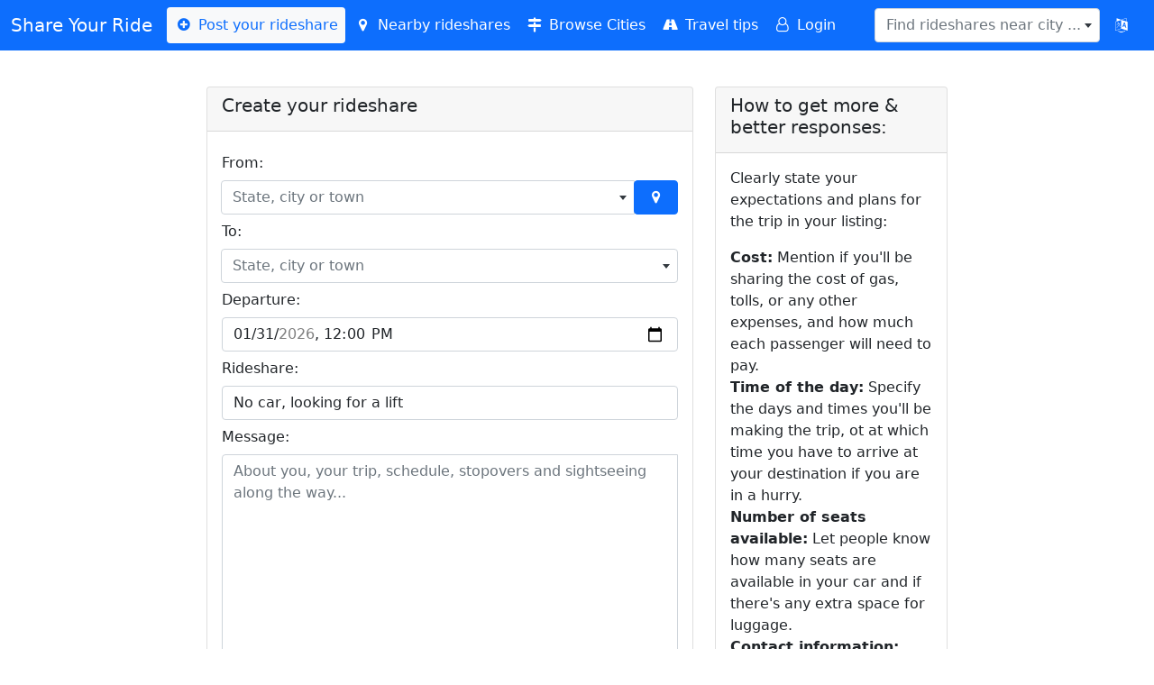

--- FILE ---
content_type: text/html; charset=UTF-8
request_url: https://shareyourride.net/listing/create?from_place_id=12859&offertype=ride%20wanted
body_size: 6534
content:
<!doctype html>
<html lang="en">
<head>
    <!-- https://shareyourride.net/listing/create -->
    <meta charset="utf-8">
    <meta name="viewport" content="width=device-width, initial-scale=1, shrink-to-fit=no">
    <link rel="icon" type="image/x-icon" href="https://shareyourride.net/favicon.ico">
    <link href="https://shareyourride.net/css/bootstrap.min.css" rel="stylesheet">
    <link href="https://shareyourride.net/css/fontello.css" rel="stylesheet">
    <link href="https://shareyourride.net/css/select2.min.css" rel="stylesheet">
    <link href="https://shareyourride.net/css/select2-bootstrap4.min.css" rel="stylesheet">
    <link href="https://shareyourride.net/css/app.css" rel="stylesheet">
    <link rel="apple-touch-icon" sizes="180x180" href="https://shareyourride.net/img/apple-touch-icon.png">
    <link rel="icon" type="image/png" sizes="32x32" href="https://shareyourride.net/img/favicon-32x32.png">
    <link rel="icon" type="image/png" sizes="16x16" href="https://shareyourride.net/img/favicon-16x16.png">
    <link rel="manifest" href="/site.webmanifest">
    <meta http-equiv='content-language' content='en'>
    <meta name="csrf-token" content="VZlbnf2QnVWT0nmOXLRtapwSgq5x3a2MyW34xpe6" />
    <title>Create your rideshare</title>
        <meta name="description" content="Jump aboard the carpool express! Save money, make mates, and have a blast while you travel. Click now and unlock a world of good times, money-saving adventures, and lifelong friendships." />
    <link rel="canonical" href="https://shareyourride.net/listing/create" />
</head>
<body>
<header class="p-4">
    <!-- Fixed navbar -->
    <nav class="navbar navbar-expand-lg bg-primary text-white fixed-top navbar-dark mb-3">
        <div class="container-fluid">
            <a class="navbar-brand text-white" href="https://shareyourride.net">Share Your Ride</a>
            <button class="navbar-toggler" type="button" data-bs-toggle="collapse" data-bs-target="#navbarCollapse" aria-controls="navbarCollapse" aria-expanded="false" aria-label="Toggle navigation">
                <span class="navbar-toggler-icon"></span>
            </button>
            <div class="collapse navbar-collapse" id="navbarCollapse">
                <ul class="navbar-nav me-auto mb-2 mb-xl-0">
                    <li><a class="nav-link navbar-light bg-light text-primary rounded" href="https://shareyourride.net/listing/create"><i class="icon-plus-circled"></i> Post your rideshare</a></li>
                    <li><a class="nav-link text-white" href="https://shareyourride.net/listing/nearby" id="nearbyLifts"><i class="icon-location"></i> Nearby rideshares</a></li>
                    <li><a class="nav-link text-white" href="https://shareyourride.net/carpool" ><i class="icon-map-signs"></i> Browse Cities</a></li>
                    <li><a class="nav-link text-white" href="https://shareyourride.net/blog" ><i class="icon-road"></i> Travel tips</a></li>
                                        <li><a class="nav-link text-white" href="https://shareyourride.net/login"><i class="icon-user-o"></i> Login</a></li>
                                    </ul>
                <form class="d-flex" role="search">
                    <select class="form-control" id="placeLookup" data-placeholder="Find rideshares near city ..." data-allow-clear="1" name="query"></select>
                </form>
                <button type="button" class="btn btn-primary" data-bs-toggle="modal" data-bs-target="#modalLocale"  title="Change language"><i class="demo-icon icon-language"></i></button>
            </div>
        </div>
    </nav>
</header>

<div class="col-lg-8 mx-auto p-3 py-md-5">
    <main>
        
    <div class="row">
        <div class="col-lg-8 col-md-12">
                        <form method="POST" action="https://shareyourride.net/listing" accept-charset="UTF-8" id="listingCreate"><input name="_token" type="hidden" value="VZlbnf2QnVWT0nmOXLRtapwSgq5x3a2MyW34xpe6">
            <div class="card mb-3">
                <div class="card-header"><h5 class="card-title">Create your rideshare</h5></div>
                <div class="card-body">
                    <div class="form-group row">
                        <label class="col-sm-4 col-md-3 col-form-label" for="from">From:</label>
                        <div class="input-group col-sm-8 col-md-9 place-group">
                                                            <select class="form-control place select2" id="from_name" data-placeholder="State, city or town" data-allow-clear="1" required="required" name="routes_from_id"></select>
                                                        <div class="input-group-append">
                                <button class="btn btn-primary input-group-text queryLocation" type="button" title="Use my current location"><i class="icon-location"></i></button>
                            </div>
                                                    </div>
                    </div>

                    <div class="form-group">
                        <label class="col-form-label" for="to">To:</label>
                        <div class="input-group col-sm-8 col-md-9 place-group">
                                                            <select class="form-control place select2" id="to_name" data-placeholder="State, city or town" data-allow-clear="1" required="required" name="routes_to_id"></select>
                                                                                </div>
                    </div>

                    <div class="form-group">
                        <label class="col-form-label" for="departure">Departure:</label>
                        <div class="input-group col-sm-8 col-md-9">
                            
                            <input
                                type="datetime-local"
                                id="departure"
                                name="routes_departure"
                                value="2026-01-31T12:00:00"
                                min="2026-01-31T00:00:00"
                                max="2026-07-31T12:00:00"
                                required="required"
                                class="form-control"/>

                        </div>
                                            </div>
                    <div class="form-group">
                        <label class="col-form-label" for="offertype">Rideshare:</label>
                        <div class="input-group">
                            <select class="form-control" id="offertype" required="required" name="offertype"><option value="ride offer">Have a car, looking for passengers</option><option value="ride wanted" selected="selected">No car, looking for a lift</option><option value="car share">Flexible, can use my car or your car</option></select>
                                                    </div>
                    </div>

                    <div class="form-group">
                        <label class="col-form-label" for="description">Message:</label>
                        <div class="input-group">
                            <textarea class="form-control" id="description" placeholder="About you, your trip, schedule, stopovers and sightseeing along the way..." required="required" name="description" cols="50" rows="10"></textarea>
                            <div class="invalid-feedback" id="error_minlength">
                                <span id="description_minlength"></span>
                            </div>
                                                    </div>
                    </div>
                    <div class="form-group">
                                                    <label for="email" class="col-form-label">Email:</label>
                            <div class="input-group">
                                <input class="form-control" placeholder="awesomeperson@gmail.com" required="required" autocomplete="email" name="email" type="text">
                                <div class="input-group">
                                    <small id="emailHelp" class="form-text text-muted">You will receive replies to your listing and an email with instructions to edit or delete your listing - <strong>no spam, no newsletters</strong>.</small>
                                </div>
                                                            </div>
                                            </div>

                    <div class="form-group mb-0 mt-3">
                        <div class="input-group">
                            <button type="submit" class="w-100 btn btn-success" id="postLift">Post my rideshare</button>
                        </div>
                    </div>
                </div>
            </div>
            </form>
                    </div>
        <div class="col-lg-4  col-md-12">
            <div class="card mb-3">
                <div class="card-header"><h5 class="card-title">How to get more &amp; better responses:</h5></div>
                <div class="card-body">
                    <p>Clearly state your expectations and plans for the trip in your listing:</p>
                    <ul class="p-0" style="list-style: none;">
                        <li><strong>Cost:</strong> Mention if you'll be sharing the cost of gas, tolls, or any other expenses, and how much each passenger will need to pay.</li>
                        <li><strong>Time of the day:</strong> Specify the days and times you'll be making the trip, ot at which time you have to arrive at your destination if you are in a hurry.</li>
                        <li><strong>Number of seats available:</strong> Let people know how many seats are available in your car and if there's any extra space for luggage.</li>
                        <li><strong>Contact information:</strong> replies to your listing will be sent to your email, but if you wish you can include your phone number if you prefer txt or rather talk to people.</li>
                        <li><strong>Rules and expectations:</strong> If you have any specific rules or expectations for your carpool, such as punctuality or no smoking, make sure to include them in your listing.</li>
                        <li><strong>Any other important information:</strong> If there's anything else important that people should know about your carpool, such as alternate routes or potential delays, if you plan on stopping for sightseeing or not, be sure to mention it in your listing.</li>
                    </ul>
                </div>
            </div>
        </div>
    </div>
    </main>
</div>

<div class="position-fixed bottom-0 end-0 p-3" style="z-index: 11" id="toaster">
    
    
    
    
    
    <div class="toast show align-items-center text-white bg-danger border-0" role="alert" aria-live="assertive" aria-atomic="true">
    
        </div>
</div>



<div class="modal" tabindex="-1" role="dialog" id="modalGeneral">
    <div class="modal-dialog" role="document">
        <div class="modal-content">
            <div class="modal-header">
                <h5 class="modal-title"></h5>
                <button type="button" class="close btn-close" data-dismiss="modal" aria-label="Close"></button>
            </div>
            <div class="modal-body">
                <p></p>
            </div>
            <div class="modal-footer">
                <button type="button" class="btn btn-secondary" data-dismiss="modal">Close</button>
                <button type="button" class="btn btn-primary"></button>
            </div>
        </div>
    </div>
</div>

<div class="modal" tabindex="-1" role="dialog" id="modalLocale">
    <div class="modal-dialog" role="document">
        <div class="modal-content">
            <div class="modal-header">
                <h5 class="modal-title">Change language</h5>
                <button type="button" class="close btn-close" data-bs-dismiss="modal" aria-label="Close"></button>
            </div>
            <div class="modal-body">
                <div class="row">
                                                        <div class="col-3 col-lg-4"><a class="btn btn-primary btn-block w-100" hreflang="en" lang="en" href="https://shareyourride.net/locale/en">🇬🇧 English</a></div>
                                                                            <div class="col-3 col-lg-4"><a class="btn btn-default btn-block w-100" hreflang="de" lang="de" href="https://shareyourride.net/locale/de">🇩🇪 Deutsch</a></div>
                                                                            <div class="col-3 col-lg-4"><a class="btn btn-default btn-block w-100" hreflang="fr" lang="fr" href="https://shareyourride.net/locale/fr">🇫🇷 Français</a></div>
                                                                            <div class="col-3 col-lg-4"><a class="btn btn-default btn-block w-100" hreflang="en-au" lang="en-au" href="https://shareyourride.net/locale/en-au">🐨 Down Under</a></div>
                                                    </div>
            </div>
        </div>
    </div>
</div>

<div class="content container-fluid bg-secondary text-white">
    <footer class="pt-4 pt-md-5 border-top">
        <div class="row">
            <div class="col-md-4 col-xs-12 mx-auto">
                <div class="text-center">
                    <h5>Share</h5>
                    <div class="">
    <ul class="list-unstyled text-small web" id="footerShareList">
        <li>
            <a class="text-white email" href="mailto:?subject=" target="_self" rel="noopener" aria-label="Share by E-Mail">
                <div class=""><div aria-hidden="true" class="resp-sharing-button__icon resp-sharing-button__icon--solid">
                        <svg xmlns="http://www.w3.org/2000/svg" viewBox="0 0 24 24"><path d="M22 4H2C.9 4 0 4.9 0 6v12c0 1.1.9 2 2 2h20c1.1 0 2-.9 2-2V6c0-1.1-.9-2-2-2zM7.25 14.43l-3.5 2c-.08.05-.17.07-.25.07-.17 0-.34-.1-.43-.25-.14-.24-.06-.55.18-.68l3.5-2c.24-.14.55-.06.68.18.14.24.06.55-.18.68zm4.75.07c-.1 0-.2-.03-.27-.08l-8.5-5.5c-.23-.15-.3-.46-.15-.7.15-.22.46-.3.7-.14L12 13.4l8.23-5.32c.23-.15.54-.08.7.15.14.23.07.54-.16.7l-8.5 5.5c-.08.04-.17.07-.27.07zm8.93 1.75c-.1.16-.26.25-.43.25-.08 0-.17-.02-.25-.07l-3.5-2c-.24-.13-.32-.44-.18-.68s.44-.32.68-.18l3.5 2c.24.13.32.44.18.68z"/></svg></div>E-Mail</div>
            </a>
        </li>
        <li>
            <a class="text-white wa" href="whatsapp://send" target="_blank" rel="noopener" aria-label="Share on WhatsApp">
                <div class="resp-sharing-button resp-sharing-button--whatsapp resp-sharing-button--large"><div aria-hidden="true" class="resp-sharing-button__icon resp-sharing-button__icon--solid">
                        <svg xmlns="http://www.w3.org/2000/svg" viewBox="0 0 24 24"><path d="M20.1 3.9C17.9 1.7 15 .5 12 .5 5.8.5.7 5.6.7 11.9c0 2 .5 3.9 1.5 5.6L.6 23.4l6-1.6c1.6.9 3.5 1.3 5.4 1.3 6.3 0 11.4-5.1 11.4-11.4-.1-2.8-1.2-5.7-3.3-7.8zM12 21.4c-1.7 0-3.3-.5-4.8-1.3l-.4-.2-3.5 1 1-3.4L4 17c-1-1.5-1.4-3.2-1.4-5.1 0-5.2 4.2-9.4 9.4-9.4 2.5 0 4.9 1 6.7 2.8 1.8 1.8 2.8 4.2 2.8 6.7-.1 5.2-4.3 9.4-9.5 9.4zm5.1-7.1c-.3-.1-1.7-.9-1.9-1-.3-.1-.5-.1-.7.1-.2.3-.8 1-.9 1.1-.2.2-.3.2-.6.1s-1.2-.5-2.3-1.4c-.9-.8-1.4-1.7-1.6-2-.2-.3 0-.5.1-.6s.3-.3.4-.5c.2-.1.3-.3.4-.5.1-.2 0-.4 0-.5C10 9 9.3 7.6 9 7c-.1-.4-.4-.3-.5-.3h-.6s-.4.1-.7.3c-.3.3-1 1-1 2.4s1 2.8 1.1 3c.1.2 2 3.1 4.9 4.3.7.3 1.2.5 1.6.6.7.2 1.3.2 1.8.1.6-.1 1.7-.7 1.9-1.3.2-.7.2-1.2.2-1.3-.1-.3-.3-.4-.6-.5z"/></svg>
                    </div>WhatsApp</div>
            </a>
        </li>
        <li>
            <a class="text-white tele" href="https://telegram.me/share/url" target="_blank" rel="noopener" aria-label="Share on Telegram">
                <div class="resp-sharing-button resp-sharing-button--telegram resp-sharing-button--large"><div aria-hidden="true" class="resp-sharing-button__icon resp-sharing-button__icon--solid">
                        <svg xmlns="http://www.w3.org/2000/svg" viewBox="0 0 24 24"><path d="M.707 8.475C.275 8.64 0 9.508 0 9.508s.284.867.718 1.03l5.09 1.897 1.986 6.38a1.102 1.102 0 0 0 1.75.527l2.96-2.41a.405.405 0 0 1 .494-.013l5.34 3.87a1.1 1.1 0 0 0 1.046.135 1.1 1.1 0 0 0 .682-.803l3.91-18.795A1.102 1.102 0 0 0 22.5.075L.706 8.475z"/></svg>
                    </div>Telegram</div>
            </a>
        </li>
        <li>
            <a class="text-white fb" href="https://facebook.com/sharer/sharer.php" target="_blank" rel="noopener" aria-label="Share on Facebook">
                <div class="resp-sharing-button resp-sharing-button--facebook resp-sharing-button--large"><div aria-hidden="true" class="resp-sharing-button__icon resp-sharing-button__icon--solid">
                        <svg xmlns="http://www.w3.org/2000/svg" viewBox="0 0 24 24"><path d="M18.77 7.46H14.5v-1.9c0-.9.6-1.1 1-1.1h3V.5h-4.33C10.24.5 9.5 3.44 9.5 5.32v2.15h-3v4h3v12h5v-12h3.85l.42-4z"/></svg>
                    </div>Facebook</div>
            </a>
        </li>
        <li>
            <a class="text-white tw" href="https://twitter.com/intent/tweet/" target="_blank" rel="noopener" aria-label="Share on Twitter">
                <div class="resp-sharing-button resp-sharing-button--twitter resp-sharing-button--large"><div aria-hidden="true" class="resp-sharing-button__icon resp-sharing-button__icon--solid">
                        <svg xmlns="http://www.w3.org/2000/svg" viewBox="0 0 24 24"><path d="M23.44 4.83c-.8.37-1.5.38-2.22.02.93-.56.98-.96 1.32-2.02-.88.52-1.86.9-2.9 1.1-.82-.88-2-1.43-3.3-1.43-2.5 0-4.55 2.04-4.55 4.54 0 .36.03.7.1 1.04-3.77-.2-7.12-2-9.36-4.75-.4.67-.6 1.45-.6 2.3 0 1.56.8 2.95 2 3.77-.74-.03-1.44-.23-2.05-.57v.06c0 2.2 1.56 4.03 3.64 4.44-.67.2-1.37.2-2.06.08.58 1.8 2.26 3.12 4.25 3.16C5.78 18.1 3.37 18.74 1 18.46c2 1.3 4.4 2.04 6.97 2.04 8.35 0 12.92-6.92 12.92-12.93 0-.2 0-.4-.02-.6.9-.63 1.96-1.22 2.56-2.14z"/></svg>
                    </div>Twitter</div>
            </a>
        </li>
        <li>
            <a class="text-white reddit" href="https://reddit.com/submit/" target="_blank" rel="noopener" aria-label="Share on Reddit">
                <div class="resp-sharing-button resp-sharing-button--reddit resp-sharing-button--large"><div aria-hidden="true" class="resp-sharing-button__icon resp-sharing-button__icon--solid">
                        <svg xmlns="http://www.w3.org/2000/svg" viewBox="0 0 24 24"><path d="M24 11.5c0-1.65-1.35-3-3-3-.96 0-1.86.48-2.42 1.24-1.64-1-3.75-1.64-6.07-1.72.08-1.1.4-3.05 1.52-3.7.72-.4 1.73-.24 3 .5C17.2 6.3 18.46 7.5 20 7.5c1.65 0 3-1.35 3-3s-1.35-3-3-3c-1.38 0-2.54.94-2.88 2.22-1.43-.72-2.64-.8-3.6-.25-1.64.94-1.95 3.47-2 4.55-2.33.08-4.45.7-6.1 1.72C4.86 8.98 3.96 8.5 3 8.5c-1.65 0-3 1.35-3 3 0 1.32.84 2.44 2.05 2.84-.03.22-.05.44-.05.66 0 3.86 4.5 7 10 7s10-3.14 10-7c0-.22-.02-.44-.05-.66 1.2-.4 2.05-1.54 2.05-2.84zM2.3 13.37C1.5 13.07 1 12.35 1 11.5c0-1.1.9-2 2-2 .64 0 1.22.32 1.6.82-1.1.85-1.92 1.9-2.3 3.05zm3.7.13c0-1.1.9-2 2-2s2 .9 2 2-.9 2-2 2-2-.9-2-2zm9.8 4.8c-1.08.63-2.42.96-3.8.96-1.4 0-2.74-.34-3.8-.95-.24-.13-.32-.44-.2-.68.15-.24.46-.32.7-.18 1.83 1.06 4.76 1.06 6.6 0 .23-.13.53-.05.67.2.14.23.06.54-.18.67zm.2-2.8c-1.1 0-2-.9-2-2s.9-2 2-2 2 .9 2 2-.9 2-2 2zm5.7-2.13c-.38-1.16-1.2-2.2-2.3-3.05.38-.5.97-.82 1.6-.82 1.1 0 2 .9 2 2 0 .84-.53 1.57-1.3 1.87z"/></svg>
                    </div>Reddit</div>
            </a>
        </li>
    </ul>
    <ul class="list-unstyled text-small api" style="display:none;">
        <li>
            <a class="text-white" id="footerShareButton" type="button"><i class="demo-icon icon-share"></i> Tell your friends</a>
        </li>
    </ul>
</div>
                </div>
            </div>
            <div class="col-md-4 col-xs-12 mx-auto">
                <div class="text-center">
                    <h5>About</h5>
                    <ul class="list-unstyled text-small">
                        <li><a class="text-white" rel="noindex nofollow" href="https://shareyourride.net/write_me.php">Contact</a></li>
                        <li><a class="text-white" rel="noindex nofollow" href="https://shareyourride.net/privacy">Privacy</a></li>
                        <li><a class="text-white" rel="noindex nofollow" href="https://shareyourride.net/tos">Terms of service</a></li>
                        <li><a class="text-white" rel="noindex nofollow" href="https://shareyourride.net/disclaimer">Disclaimer</a></li>
                        
                    </ul>
                </div>
            </div>
            <div class="col-md-4 col-xs-12 mx-auto">
                <div class="text-center">
                    <h5>Tools</h5>
                    <ul class="list-unstyled text-small">
                        <li><a class="text-white" rel="noindex nofollow" href="https://shareyourride.net/user">Update/remove your listing</a></li>
                        <li><a class="text-white" href="https://shareyourride.net/roadtrip">Roadtrip cost calculator</a></li>
                    </ul>
                    
                </div>
            </div>
        </div>
        <div class="row">
            <div class="col-12 col-md mx-auto">
                <div class="text-center">
                    <small class="d-block mb-3 text-white">© 2004 - 2026 ShareYourRide.net</small>
                </div>
            </div>
        </div>
    </footer>
</div>


<script src="https://shareyourride.net/js/jquery.min.js"></script>
<script src="https://shareyourride.net/js/popper.min.js"></script>
<script src="https://shareyourride.net/js/bootstrap.bundle.min.js"></script>
<script src="https://shareyourride.net/js/select2/select2.full.min.js"></script>
<script src="https://shareyourride.net/js/syr.js"></script>
<!-- Google tag (gtag.js) -->
<script async src="https://www.googletagmanager.com/gtag/js?id=G-P7FX6FT28J"></script>
<script>
    window.dataLayer = window.dataLayer || [];
    function gtag(){dataLayer.push(arguments);}
    gtag('js', new Date());
    gtag('config', 'G-P7FX6FT28J');
</script>
<script src='https://storage.ko-fi.com/cdn/scripts/overlay-widget.js'></script>
<script>
    kofiWidgetOverlay.draw('shareyourride', {
        'type': 'floating-chat',
        'floating-chat.donateButton.text': 'Donate',
        'floating-chat.donateButton.background-color': '#00b9fe',
        'floating-chat.donateButton.text-color': '#fff'
    });
</script>
<script>
    $(function() {

        setLocalTime();

        $('.queryLocation').click(function(e){
            let intervalId = animateLoadingText('Realigning satellites, please wait', 500, 'select2-from_name-container');
            navigator.geolocation.getCurrentPosition(function(position) {
                getNearbyPlaces(position, intervalId);
            },
            function(error) {
                setMessage("error", error, "Error finding your location - please enter your nearest city manually");
                console.log(error);
            });
        });
        // check description length
        $('#description').on('keyup', function() {
            checkDescription();
        });


    })

    function setLocalTime() {
        let departureInput = document.getElementById('departure');
        let departureDate = new Date();

        // Format the date to YYYY-MM-DDTHH:MM
        let year = departureDate.getFullYear();
        let month = (departureDate.getMonth() + 1).toString().padStart(2, '0'); // Months are zero-based
        let day = departureDate.getDate().toString().padStart(2, '0');

        let formattedDate = `${year}-${month}-${day}T00:00`;
        departureInput.min = formattedDate;
    }

    /**
     * check if the description length is valid
     */
    function checkDescription() {
        let description = document.getElementById('description').value;
        let minLengthContainer = document.getElementById('error_minlength');
        let minLengthSpan = document.getElementById('description_minlength');
        let minLength = 50;

        if (description.length < minLength) {
            minLengthSpan.innerHTML = "Your description is too short - please add more details about you and your trip to find your best possible travelbuddy!";
            minLengthContainer.style.display = "block";
        } else {
            minLengthSpan.innerHTML = "";
            minLengthContainer.style.display = "none";
        }
    }

    /**
     * Write a "loading" message so the user knows something is happening
     * @param  baseText
     * @param  interval
     * @param  elementId
     */

    function animateLoadingText(baseText, interval, elementId) {
        let count = 0;
        let loadingElement = document.getElementById(elementId);

        let intervalFunction = function(elem) {
            let loadingText = baseText;

            switch (count % 3) {
                case 0:
                    loadingText += ".";
                    break;
                case 1:
                    loadingText += "..";
                    break;
                case 2:
                    loadingText += "...";
                    break;
            }
            elem.innerText = loadingText;
            count++;
        };

        // Call the function every interval milliseconds and pass the loadingElement as argument
        // return the intervalId so we can stop it later
        return setInterval(intervalFunction, interval, loadingElement);
    }
</script>
</body>
</html>
